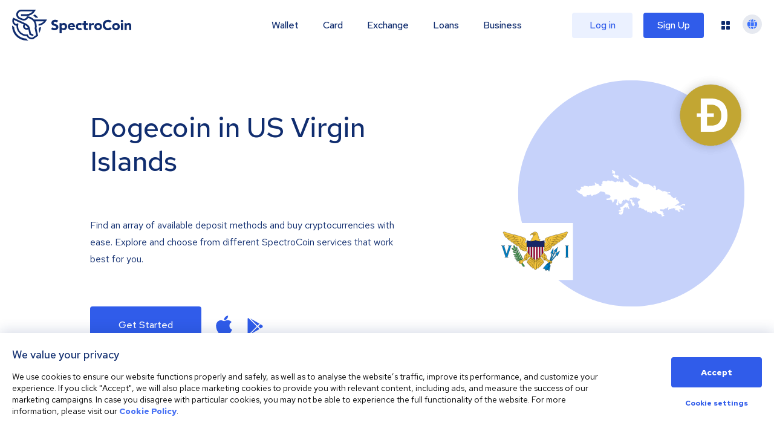

--- FILE ---
content_type: image/svg+xml
request_url: https://spectrocoin.com/_next/static/media/sepa_1.f5654098.svg
body_size: 717
content:
<svg xmlns="http://www.w3.org/2000/svg" xmlns:xlink="http://www.w3.org/1999/xlink" width="64" height="32" viewBox="0 0 64 32"><defs><style>.a{fill:#fff;stroke:#707070;}.b{clip-path:url(#a);}.c{fill:#0024a1;}.d{fill:#ffa000;}</style><clipPath id="a"><rect class="a" width="64" height="32" transform="translate(-18391 -1049)"/></clipPath></defs><g class="b" transform="translate(18391 1049)"><g transform="translate(-18390.682 -1041.597)"><g transform="translate(-0.019 0.07)"><path class="c" d="M14.244,5.9H9.862a2.748,2.748,0,0,0-.255-1.446c-.255-.361-.979-.553-2.17-.553a5.242,5.242,0,0,0-2.276.319c-.361.213-.553.659-.553,1.383A1.37,1.37,0,0,0,5.1,6.86a1.95,1.95,0,0,0,.936.255l.894.064c1.893.128,3.083.213,3.553.255a5.375,5.375,0,0,1,3.254,1.191,3.234,3.234,0,0,1,.957,1.978,13.066,13.066,0,0,1,.085,1.659,8.653,8.653,0,0,1-.4,3.106,4,4,0,0,1-3.3,2.276,19.915,19.915,0,0,1-3.276.213,20.1,20.1,0,0,1-5.148-.446A3.292,3.292,0,0,1,.309,15.221a10.377,10.377,0,0,1-.317-3.068H4.374v.361c0,.766.213,1.256.659,1.468a2.434,2.434,0,0,0,1.106.234H7.757a5.8,5.8,0,0,0,1.574-.128,1.228,1.228,0,0,0,.787-.766,2.969,2.969,0,0,0,.106-.851c0-.766-.276-1.234-.851-1.4-.213-.064-1.191-.149-2.935-.276-1.4-.106-2.383-.191-2.912-.3A3.913,3.913,0,0,1,.655,8.835,6.472,6.472,0,0,1,.013,5.6,8.1,8.1,0,0,1,.355,2.965a2.912,2.912,0,0,1,1.1-1.51A5.652,5.652,0,0,1,4.289.519Q5.725.391,7.48.391a16.814,16.814,0,0,1,3.936.319c1.914.51,2.872,1.957,2.872,4.318C14.287,5.22,14.266,5.518,14.244,5.9Z" transform="translate(0.019 -0.38)"/></g><g transform="translate(33.227 -0.009)"><path class="c" d="M157.8,17.525V0h8.785a10.063,10.063,0,0,1,2.765.3,4.258,4.258,0,0,1,2.912,2.787,10.857,10.857,0,0,1,.383,3.318,12.373,12.373,0,0,1-.425,3.829,3.979,3.979,0,0,1-3.467,2.659c-.213.043-1.085.064-2.638.085l-.787.021H162.52v4.531Zm4.722-8.594h2.935a5.69,5.69,0,0,0,1.7-.213,1.245,1.245,0,0,0,.553-.914,7.357,7.357,0,0,0,.085-1.361,6.253,6.253,0,0,0-.171-1.659,1.381,1.381,0,0,0-1.213-.914,8.586,8.586,0,0,0-.914-.021h-2.978Z" transform="translate(-157.8 0.009)"/></g><g transform="translate(45.919 -0.004)"><path class="c" d="M230.262,14.507h-6.318l-.851,3.021H218.2L223.5,0h7.126l5.34,17.528h-4.786Zm-.936-3.426-2.212-7.594-2.149,7.594Z" transform="translate(-218.2)"/></g><g transform="translate(15.211 0.145)"><path class="d" d="M83.978,3.019a6.235,6.235,0,0,1,4.829,2.3l1.021-2.191A9.06,9.06,0,0,0,83.662.7a8.874,8.874,0,0,0-8.211,5.424H73.47L72.3,8.636h2.553c-.021.234-.021.468-.021.7,0,.3.021.574.043.851H73.6L72.428,12.7h3.106a8.831,8.831,0,0,0,8.128,5.293,9.021,9.021,0,0,0,4.978-1.489V13.422a6.213,6.213,0,0,1-9.894-.7h6.509l1.17-2.512H77.81a6.692,6.692,0,0,1-.064-.936c0-.213.021-.425.021-.638h9.4l1.17-2.512H78.6a6.187,6.187,0,0,1,5.382-3.1Z" transform="translate(-72.3 -0.7)"/></g></g></g></svg>

--- FILE ---
content_type: image/svg+xml; charset=utf-8
request_url: https://cdnjs.cloudflare.com/ajax/libs/flag-icon-css/4.1.4/flags/4x3/vi.svg
body_size: 2955
content:
<svg xmlns="http://www.w3.org/2000/svg" xmlns:xlink="http://www.w3.org/1999/xlink" id="flag-icons-vi" viewBox="0 0 640 480">
  <path fill="#fff" d="M0 0h640v480H0z"/>
  <path fill="#369443" stroke="#010002" stroke-miterlimit="10" stroke-width="1.5" d="M204.3 315s-.5-3.6 6.2-6.1c6.6-2.6 7.2-12.2 5.8-18.6 0 0-3.4 6-7.7 8.1 0 0-6.8 3.6-7.2 10.4 0 0 0 2.5-.5 4.5-.3 1-3.4-8.6 2.4-15.8 6-7.3 7.6-13.3 2.9-25 0 0-.5 7-5.1 11.1-4.7 4-5.3 4.4-5.2 14 0 0 0 3.4-1.7 4.5 0 0-3.6-5.3-4.6-8.8-1-3.5-1.4-5 2.8-9 0 0 13.2-8.7 3.7-27.4 0 0-.3 6.4-5 10.2-4.5 3.9-4.2 6.4-4.4 13-.2 6.7-.6 6.2-1.1 7.2 0 0-8.5-15.6-2-23.8 6.5-8.3 10.2-10 3-25.4 0 0 .3 8-5.5 11.8-5.7 4-4.4 13-4.4 13s.4 3.5-.8 6c0 0-8.1-15.9-.4-24.4 6.6-7.3 7-12.4 3.5-22.6 0 0-.4 4.7-4 7.3-3.7 2.6-6.6 5.1-5.9 15 0 0 .3 7-.6 9 0 0-3.4-6.4-4.4-10.5-1-4.2-1.3-6.6 1.2-10.7s12.5-16 .6-33c0 0-.3 5.5-3.4 10.5-3 5-1.6 10.9-1 15.4.7 4.5-1.5 8.9-1.5 8.9s-5.2-9.5-4-20.4c1-11-3.4-20-13.5-26.4 0 0-7.3 17 2.7 25.7 0 0 8.5 8.4 10.7 18.6 0 0-6.5-.6-12.3-12-5.9-11.4-18-9.6-18.8-9.7 0 0 2 17.6 20.6 22.6 0 0 12 2 14.2 10.8 0 0 2 6 2.8 9.2 0 0-3.8-1.5-7.3-6.7-3.5-5-3-5.7-14.8-6.9 0 0-4.7-.5-7.2-3.9 0 0 5 18.6 17.7 18.5 0 0 11.6-1.3 18 14l-2.9-2c-1.7-1.1-6-3.3-14.5-2.3s-10.9-.4-13-1c0 0 8.6 15.7 20.7 11 12.2-4.7 18 12.4 18.2 12.7 0 0-1.7-1.2-3.8-3.3-2.2-2.1-6.6-4.7-15-2 0 0-6.1 2.3-12.3.4 0 0 6 11.5 19.8 9.5a15.1 15.1 0 0 1 17.3 10.2s-1.8-1-3-2c-1.3-1-6-3.7-16-.8-10 3-13.6-.4-13.6-.4s5.5 10 16.2 11.3c0 0 6-.1 8.4-1 2.5-1 9.2-2.5 13.8 4.2 0 0-1.3.2-3.2-.7 0 0-7-2.5-12.5 2 0 0-4.8 4.9-11.6 4 0 0 8.8 8.5 22.8 1.3 0 0 4.7-3.4 8.2-.8 3.5 2.7 11.5-2.6 11.5-2.6z"/>
  <g fill="#f4c53d" stroke="#010002" stroke-miterlimit="10" stroke-width="1.5">
    <path d="M282.2 103.7s-1.6-14.5 10-16a38 38 0 0 1 18 1.2l5.5 10.6-2 7.2-7.4 3.4s1.3-11-8.8-11.2c-2.6 0-4 1-8.1.3s-6.3 3.8-7.2 4.5z"/>
    <path d="M363.8 139.6c-1.8 2.2-8.7 3-8.7 3s7.1 5.5 10.2 13.3c3 7.7-82.4 0-82.4 0s3.8-2.6 6.3-7.6c0 0-3.8 1.4-7.6-2.4 0 0 2.8 1 6.5-4.6 0 0 5.5-7 9.4-9 0 0-1.8 1.2-6.1-1.2 0 0 7.4-1 10-13.5 0 0 .5-2.8 3.3-7 2.8-4 2.2.9 7.4-5.4 0 0 2.4-4.4.3-7-2-2.8-4.3-1.8-8.6-4.4-4.4-2.6-6.3-4-4.8-8s5.3-3.4 5.9-3.4.8-3.5 5.5-5.9 17.4-1.3 19.2-.3c2 1 9.5 3.3 14 14.5 4.4 11.2-1.2 15.4 10.8 32.4 0 0-4.8 1-7.9 0 0 0 6.3 11.2 17.3 16.5z"/>
    <path fill="none" d="M311 92.2c-10-.5-6.1-9.8-6.1-9.8"/>
    <path d="M328 93.5s-1.7-.8-3.2-2.8c-2-2.7-6.7-4-9.1-1.4 0 0-2.5 2.8-4.8 3 0 0 2.6.7 4.3 2.3 1.7 1.6 3.5 2.8 6.1 2.4 2.6-.3 3-1.7 4.2-2.5 1.3-.8 2.5-1 2.5-1z"/>
  </g>
  <path fill="#369443" stroke="#010002" stroke-miterlimit="10" stroke-width="1.5" d="M202.8 336.5s-.2-6.4 7.8-6.8l23.5 32.7s-.9 2.1-11.5 1.9c0 0-1.2 0-1.8 1.2-.9 2-18-29-18-29z"/>
  <g id="a" fill="#f4c53d" stroke="#010002" stroke-width="10" transform="translate(3.6 26.2) scale(.15055)">
    <path d="M1495 1807.9s-49.9 85.6-110.2 87c0 0-103.7-12.6-133 14.5-20.5 18.9-41.4 34.5-50 82.8-8.4 48.3 16.5 58.7 22.4 60.8 0 0 4.6 34.5 38.7 25.5 0 0 2 36 62.2 18.7 60.3-17.3 85.3-11.8 97-71.8 11.9-60.1 22.8-59.1 33.5-66.3 14.4-9.7 41.5-18.8 61.6-30.4 18-10.4 87.2-45.6 110.8-48.3 23.6-2.8 18.4-82.2 18.4-82.2h-61l-29.5-43.5-61 53.2zm192-429.4s-61 49.7-112.2 0c0 0-20.6 24.8-62 17.6-41.2-7.3-48.1-29-52-41.4 0 0-35.8 20.8-66 4.3-30-16.4-30-41.3-30-41.3s-52.5 10.4-79.4-25.2c-26.9-35.5-10.5-70.7 4-74.9 0 0-56.7 14.9-72.2-33.8a56 56 0 0 1 16.4-62.8s-119.4-.6-168.4-38c0 0-40.7-25.6-16.4-52.5 0 0-107.5-17.2-134.4-60 0 0-11.8-11.8-7.9-32.5 0 0 .7-11.7 12.5-12.4 0 0-122.6-19-158-59.4 0 0-17-18.6-8.5-43.5 0 0 1.8-6.5 4.7-11 0 0-111.6-23.5-166.6-73.2 0 0-31.8-28.3-15.4-66.3 0 0-186.5-51-143.3-133.2 0 0-87.2-28.3-59.6-107 0 0-72.1-36.6-40.7-94.6 30.1-55.5 122.6 9.7 232 40 0 0 296.4 93.2 442.3 118l414.6 617.3 241.9 93.2 24.5 172.6z"/>
    <path d="M1689.9 923.9s-38.9-29.2-108.2 5.1c0 0-23.3 16.1-41.7-1.5a37.3 37.3 0 0 1 4.3-57.5c51.7-38.3 70.8-153.2-7.8-200.9 0 0-114-67.6-532.3-174 0 0-35-9.8-53.8-5.1a52 52 0 0 0-37.6 37.8S894 581.1 957 611.6c0 0 28.4 13 57.7 21.4 0 0-32.2-7-46 24.8-13 30.4 6 61.5 65 81.5 0 0 16 6.2 38.7 11.7 0 0-50.5 14.5-26.2 55.3 0 0 21.6 42.8 98 50.4 0 0-57 6.2-16.8 60.4 0 0 17.7 29.7 73.4 40.7 0 0-42.2 1.4-21 39.3 21.4 38 71.5 59.4 120.9 62.9 0 0 26.7 1.4 45.4-2.8 0 0-47 23.5-19.4 62.8 0 0 20.3 28 71.1 26.6 0 0-13.1 44 24.1 60.6 29 13 53.1-7.8 53.1-7.8s-9.8 47.1 32.5 63.7c0 0 21.1 10.9 52.6 0 0 0 24 53.9 109.6 16 85.6-37.7 20.2-355.1 20.2-355.1zm5 489.4s-12.5 67.4-112 152.2c0 0-76.8 67.7-74.9 145.7 2 79.5-13.7 88.4-43.9 115.3 0 0 62.3 4.9 92.4-36.6 0 0-1.3 69-10.5 75.3 0 0 19.6 1.2 47.9-29.7 0 0 17-18 32.8-24.9 0 0-18.4 47.7-4 91.9 0 0 4.6-17.3 28.9-24.9 0 0 44-9 61-72.5 0 0 11.1-42 80-79.4 0 0 78-29.4 76-67.8-2-38.5-173.6-244.6-173.6-244.6z"/>
    <path stroke-miterlimit="10" d="M2056.5 2282.2s-17.9 78.8-80 72.5c0 0-43.9-4.2-40.6-77.4 0 0-64.9 34.6-75.4-51 0 0-59 13.7-58.3-66.3 0 0-55 9.6-48.5-61.5 0 0-59.7 16-59.7-51 0 0-139.6-23.2 151.4-288.6l259.6 154.6-48.5 368.7z"/>
    <path d="M2085.4 1928.3s-43.3 38.4-74.1-19c0 0-42-2-48.5-33.8 0 0-34.1-3.4-40.7-35.9 0 0-46.5-4.8-45.2-44.1 0 0-84.6-6.6 0-102.4 84.6-95.8 228.1 159 228.1 159l-19.6 76.2zm48.2-23.8c42 0 89.5 262 77.2 419.9-4.5 57.3-35.2 104.1-77.2 104.1s-72.6-46.8-77-104.1c-12.4-157.9 35.1-419.9 77-419.9"/>
    <ellipse cx="2133.6" cy="1902.5" rx="58" ry="86"/>
    <path fill="none" stroke-miterlimit="10" d="M1935.9 2277.3s6.6-138.7 126.8-337.6m-202.2 286.6s-18.7-80.1 150.8-317c0 0-19.7-56.5 40.6-92.8M1802.2 2160s-5.3-86.7 160.6-284.5c0 0-14.7-51 45.4-91.8m-254.5 314.8s6.2-87.6 168.4-258.9c0 0-8-52.4 50-84.9m-278 292.8s11.7-100.1 182.8-252c0 0-5.9-39.4 51.1-79.4"/>
    <path fill="none" d="M372.3 432s134.3 77.8 552.9 155.6M431.9 539S795.6 657.6 965 672.2m-389.9 0s213.4 67 463.3 109.3m-281.2 30.3s241 57.9 356.2 67.5M919 925.6s203.9 42.5 255.5 47.6m-125.7 57.3s148.8 22.6 208 21.4m-23.2 69s60.2-2.8 89.1-7.6m-33.4 104.3s51.2-13.8 81.3-33.1m-5.9 133.2s39.4-15.2 58.4-56.6m37.7 93.6s30.4-27.3 32.4-57.7m81.6 81.5s-11.4-9.9-3.6-52.7m-11.1-62.8s-6-12.2-4-31.6m-211-581.3s68.8 27.6 91.7 65.6c23 38 7.9 74.9 0 96-3.9 10.7-52.4 104.2 4.6 171.9M1346 1057s.4-.3 24.6-8m-169.8-91.4s41 8.2 81.3 8.6m-138-109.8s48.2 4.9 93.5 4.2m-165.2-109.8s69.5 13.8 106.8 14.5M1014.7 633s85.7 24.4 149.4 33.1m141.6 50.4s-61.6 57.3 12.5 110.5c0 0-30.8 48.3 30.8 98.7m-16.4 23.8s-9.2 92.2 103.6 92.2c0 0-21.7 82.1 87.2 79.4 0 0 12.4 65.6 91 52.4M1441.3 1895s-17.9 4-56.6 0m-108.8 48.3s-54.4-8.3-51.8 109.8m84.6-82.9s-49.2-6.2-46 108.4m520.7-384.5s-23.6 4.8-40 23.5c-16.3 18.6-47.8 15.1-47.8 15.1s17-13.8 23-48.3c5.8-34.5 24.9-44.9 24.9-44.9m-56.3-32.6s-23.6 4.8-40 23.4c-16.4 18.7-47.9 15.2-47.9 15.2s17-13.8 23-48.3c5.9-34.5 24.9-44.9 24.9-44.9m23.7 188.5s-20.6 4.3-34.9 20.5c-14.3 16.3-41.8 13.3-41.8 13.3s15-12 20-42.2c5.2-30.1 21.8-39.2 21.8-39.2"/>
  </g>
  <use xlink:href="#a" width="100%" height="100%" stroke="#010002" stroke-width="10" transform="matrix(-1 0 0 1 647.2 0)"/>
  <path fill="#0081c6" stroke="#010002" stroke-miterlimit="10" stroke-width="1.5" d="m466 256-14.3 61.7-5.9-4.2 14-59.2-9.8.2 23.1-42.3 1.5 48.7zm37 13-43 50.8-4.6-5.2 42.8-50.2-8.7-4.6 39.2-26-20.3 43.8z"/>
  <path fill="#0081c6" stroke="#010002" stroke-miterlimit="10" stroke-width="1.5" d="m492.6 242-38.5 74-5.9-3.5 38.7-73.8-9.4-2.4 32.7-34.6-10.5 47.5zm-48 96.6-2.9 11.7 8 8-11.2 47-10-13.3-14.6 6.8 11.1-47 10.4-3 2.6-11.7s3.2-1.2 6.6 1.5z"/>
  <path fill="#0081c6" stroke="#010002" stroke-miterlimit="10" stroke-width="1.5" d="m447.3 330.8-5.7 10.6 5.7 9.7-22.4 42.5-6.3-15.6-15.9 2.6 22.4-42.4h10.7l5.5-10.6s4 0 6 3.2z"/>
  <path fill="#0081c6" stroke="#010002" stroke-miterlimit="10" stroke-width="1.5" d="m448.2 333.9-15 19.2 3.4 10.8-30.9 36-2.8-16.6-16-1.2 30.8-36 10.4 2.5 16-20.4s4.4 2.2 4.1 5.7zm-382.7-45c3.6-1.5 6.2-2.9 6.2-6.7 0-1-.5-3-1.5-6.1L46 202a59 59 0 0 0-3-7.9c-1.1-2-3.2-2.9-6.1-4h30.7c-3.3 1.5-6.4 2.7-6.3 6.3 0 1.3.4 3.2 1.1 5.7l18.6 58 18.5-58a20 20 0 0 0 1.1-5.7c0-3.7-3.2-5-6.3-6.4h29.8c-2.7 1.1-5 2-6 4.1a63 63 0 0 0-3.1 8L90.8 276a37.9 37.9 0 0 0-1.5 6.1s-1.1 4.7 6.2 6.7h-30zm515.3-7.6v-83.7c0-1.4-.3-2.5-.8-3.3s-2.5-3-5.5-4.2h27.7a11.5 11.5 0 0 0-5.5 4.2c-.5.8-.7 1.9-.7 3.3v83.7c0 1.5.2 2.6.7 3.4.5.8 2.5 2.8 5.5 4.2h-27.7c3-1.4 5-3.4 5.5-4.2.5-.8.8-1.9.8-3.4z"/>
  <path fill="#fff" stroke="#010002" stroke-width="1.5" d="M324.8 309.8S399 276.9 399.1 201H250.5c.2 76 74.3 108.8 74.3 108.8z"/>
  <path fill="#a60032" stroke="#010002" stroke-width="1.5" d="M262 201v48.5s5.6 11.3 11.4 18.3V201H262zm22.8 0v80s7.2 7 11.4 10.4V201h-11.4zm22.9 0v98.9s8.1 5.2 11.4 7v-106h-11.4zm80 0v48.5s-5.7 11.3-11.5 18.3V201h11.5zm-22.9 0v80s-7.1 7-11.4 10.4V201h11.4zm-22.8 0v98.9s-8.2 5.2-11.5 7v-106H342z"/>
  <path fill="#162667" stroke="#010002" stroke-miterlimit="10" stroke-width="1.5" d="M399.1 145.8s-36.4 19-74.3-1.6c-37.9 20.6-74.3 1.6-74.3 1.6V201h148.6v-55.2z"/>
</svg>


--- FILE ---
content_type: image/svg+xml
request_url: https://spectrocoin.com/assets/images/countries/vi.svg
body_size: 3803
content:
<?xml version="1.0" standalone="no"?>
<!DOCTYPE svg PUBLIC "-//W3C//DTD SVG 20010904//EN"
 "http://www.w3.org/TR/2001/REC-SVG-20010904/DTD/svg10.dtd">
<svg version="1.0" xmlns="http://www.w3.org/2000/svg"
 width="1024.000000pt" height="1024.000000pt" viewBox="0 0 1024.000000 1024.000000"
 preserveAspectRatio="xMidYMid meet">
<metadata>
Created by potrace 1.10, written by Peter Selinger 2001-2011
</metadata>
<g transform="translate(0.000000,1024.000000) scale(0.100000,-0.100000)"
fill="#ffffff" stroke="none">
<path d="M3321 7286 c-14 -17 14 -107 48 -155 29 -40 27 -48 -14 -65 -19 -8
-35 -19 -35 -23 0 -5 14 -24 31 -42 29 -32 33 -33 85 -28 35 4 67 1 87 -7 79
-33 77 -33 77 28 0 30 5 66 12 80 9 21 8 33 -7 67 -20 43 -39 56 -123 84 -34
11 -60 27 -74 46 -24 32 -67 39 -87 15z"/>
<path d="M3520 6880 c-19 -11 -52 -24 -73 -30 -33 -10 -38 -15 -33 -33 3 -12
6 -34 6 -48 0 -20 8 -30 30 -39 17 -7 37 -27 46 -45 27 -58 78 -84 175 -92
102 -7 115 -13 123 -57 8 -43 27 -58 86 -72 52 -12 75 -8 62 9 -5 7 -15 38
-22 70 -12 54 -12 60 9 105 21 45 22 51 8 84 -9 20 -25 42 -38 48 -26 15 -117
18 -176 7 -35 -6 -43 -4 -43 8 0 25 -80 105 -104 105 -11 -1 -37 -10 -56 -20z"/>
<path d="M4920 6817 c0 -16 10 -29 33 -40 63 -34 95 -63 128 -115 19 -30 48
-70 65 -90 17 -21 34 -45 37 -55 4 -9 20 -20 36 -23 17 -4 56 -31 88 -60 67
-63 96 -84 117 -84 14 0 57 -27 141 -90 22 -16 56 -40 75 -54 19 -13 49 -38
65 -56 17 -18 40 -36 53 -41 12 -5 27 -20 32 -34 5 -14 14 -25 20 -25 17 0 11
-90 -9 -129 -10 -20 -31 -61 -45 -91 -42 -86 -133 -170 -185 -170 -10 0 -30
14 -44 30 -15 17 -37 31 -50 32 -12 1 -40 2 -62 4 -63 3 -94 14 -124 44 -19
20 -42 30 -80 35 -40 5 -59 14 -79 36 -14 16 -35 29 -48 29 -12 0 -35 11 -51
24 -15 13 -43 31 -61 40 -19 10 -39 31 -47 49 -7 18 -23 40 -35 50 -17 15 -21
25 -16 49 8 40 -11 107 -32 115 -9 4 -22 13 -28 21 -8 11 -15 12 -32 3 -25
-13 -46 -6 -78 25 -12 13 -27 24 -33 24 -5 0 -11 10 -13 23 -3 19 -9 22 -48
22 -63 1 -57 -5 -111 108 -12 25 -76 67 -102 67 -5 0 -18 11 -29 25 -24 31
-48 32 -48 4 0 -36 42 -109 62 -109 22 0 23 -13 2 -31 -17 -14 -13 -63 10
-109 31 -60 28 -74 -17 -97 -44 -22 -118 -22 -144 -1 -9 7 -24 5 -48 -6 -34
-16 -36 -16 -80 9 -25 14 -62 41 -81 61 -41 40 -60 39 -75 -5 -18 -51 -52 -51
-81 -1 -26 46 -64 41 -122 -16 -36 -36 -56 -48 -84 -50 -40 -3 -120 21 -138
43 -6 7 -22 13 -36 13 -14 0 -37 9 -51 20 -14 11 -33 20 -43 20 -9 0 -32 17
-50 38 l-34 37 -25 -28 c-22 -25 -33 -29 -84 -30 -37 -1 -65 3 -75 12 -18 15
-92 32 -141 33 -16 0 -33 6 -37 12 -12 18 -62 -18 -66 -48 -5 -42 -99 -60
-156 -31 -15 8 -34 15 -41 15 -7 0 -15 7 -19 15 -8 21 -26 19 -51 -5 l-22 -20
-46 25 c-38 20 -47 22 -47 9 0 -8 -14 -27 -31 -41 -26 -22 -30 -31 -25 -58 5
-22 2 -36 -9 -45 -18 -15 -19 -33 -3 -76 10 -27 8 -35 -11 -63 -17 -24 -30
-31 -55 -31 -34 0 -66 -23 -47 -34 13 -9 33 -109 25 -129 -14 -38 -184 -12
-184 28 0 7 -16 19 -35 26 -30 11 -35 18 -41 56 -3 24 -15 54 -26 68 -17 22
-27 25 -83 25 -66 0 -136 27 -163 63 -18 24 -69 49 -77 37 -3 -5 -12 -7 -20
-3 -23 8 -19 -31 5 -52 24 -22 50 -71 50 -96 0 -10 -13 -27 -30 -39 -19 -14
-30 -30 -30 -46 0 -31 -18 -38 -66 -25 -26 7 -42 7 -50 0 -7 -6 -27 -7 -46 -4
-27 5 -41 1 -76 -25 -36 -26 -49 -30 -75 -24 -40 9 -119 9 -179 0 -34 -5 -49
-12 -53 -27 -10 -31 -40 -42 -73 -25 -16 8 -34 22 -41 30 -10 12 -31 16 -77
16 -44 0 -67 5 -78 16 -15 14 -17 14 -32 0 -20 -20 -48 -20 -64 -1 -7 9 -29
15 -55 15 -35 0 -44 -4 -53 -25 -7 -14 -12 -40 -12 -56 l0 -30 -48 7 c-26 4
-52 14 -58 22 -7 10 -16 12 -25 6 -8 -5 -37 -9 -66 -9 -69 0 -83 -15 -58 -58
10 -17 27 -38 37 -45 25 -18 23 -26 -19 -88 -24 -34 -45 -54 -58 -54 -35 -1
-49 -15 -35 -37 10 -16 9 -25 -4 -51 -16 -32 -48 -43 -61 -21 -5 7 -12 6 -23
-4 -11 -10 -24 -12 -37 -7 -11 5 -51 9 -88 9 -73 1 -92 15 -69 52 16 25 15 29
-7 29 -11 0 -23 5 -27 12 -10 16 -34 -20 -34 -53 0 -17 12 -40 32 -61 18 -19
43 -46 55 -59 35 -38 62 -59 76 -59 7 0 20 -16 27 -35 10 -24 22 -37 39 -41
15 -3 33 -8 41 -10 9 -2 40 -27 69 -54 42 -39 60 -50 87 -50 18 0 36 -5 39
-11 4 -6 19 -7 35 -4 21 5 33 1 49 -17 12 -12 19 -29 16 -36 -3 -8 7 -28 21
-45 14 -17 30 -41 35 -54 5 -13 15 -23 22 -23 8 0 32 -12 53 -26 27 -18 52
-27 79 -26 86 1 174 7 179 13 3 3 9 28 12 55 10 71 16 75 98 71 40 -2 78 -7
85 -11 23 -14 79 4 100 32 41 54 39 53 74 35 37 -19 49 -33 78 -90 29 -60 66
-60 134 2 27 25 59 45 71 45 12 0 32 8 45 19 27 20 106 34 115 20 8 -14 34
-11 34 4 0 19 44 37 92 37 35 0 47 6 86 45 25 26 54 45 66 45 25 0 107 63 178
136 45 46 49 48 70 35 13 -8 46 -15 75 -16 28 0 55 -4 59 -8 4 -4 20 -7 36 -7
16 0 45 -7 65 -15 19 -8 43 -15 53 -15 10 0 20 -7 24 -15 3 -8 10 -15 16 -15
13 0 69 -39 88 -60 7 -9 11 -29 8 -50 -3 -19 -7 -44 -8 -55 -3 -18 3 -20 57
-22 158 -5 202 -10 247 -30 58 -26 130 -75 163 -111 25 -27 34 -62 14 -62 -5
0 -15 -14 -21 -30 -5 -17 -19 -35 -29 -41 -10 -5 -19 -19 -19 -29 0 -21 15
-27 25 -10 8 13 68 7 73 -8 2 -8 -9 -12 -38 -12 -32 0 -43 -4 -47 -19 -5 -18
-50 -25 -298 -44 -30 -2 -30 -3 -27 -52 6 -85 15 -88 173 -75 74 6 169 14 211
17 l77 6 12 -29 c6 -16 27 -60 45 -99 18 -38 36 -82 39 -97 4 -14 16 -35 27
-45 19 -17 20 -17 39 6 10 13 19 36 19 52 0 23 7 32 28 41 52 23 61 39 55 107
l-6 61 37 15 c44 19 153 31 190 21 28 -7 66 -58 66 -88 0 -10 -9 -26 -20 -36
-17 -16 -20 -28 -16 -76 3 -52 0 -66 -35 -132 -22 -41 -39 -80 -39 -87 0 -30
46 -117 62 -117 9 0 19 -4 22 -9 9 -14 89 0 104 18 8 11 11 37 7 81 -6 91 -6
91 1 133 3 20 10 40 15 43 5 3 9 25 9 50 0 39 3 44 22 44 12 0 31 8 42 18 13
10 10 5 -6 -16 -36 -43 -43 -87 -23 -134 8 -21 20 -38 25 -38 6 0 15 -11 20
-25 7 -18 17 -25 35 -25 14 0 30 -9 37 -20 16 -25 28 -25 76 0 63 33 75 52 70
110 -4 42 -2 50 14 55 10 4 25 0 34 -9 20 -20 30 -20 38 0 11 28 7 34 -23 34
-17 0 -32 4 -35 9 -9 14 53 61 80 61 27 0 32 17 8 34 -14 11 -13 16 8 49 25
39 42 46 52 22 3 -8 12 -15 19 -15 8 0 17 -14 21 -32 l7 -33 52 59 c49 55 55
58 87 53 87 -15 105 -21 126 -47 31 -37 174 -69 174 -39 0 6 9 9 20 6 40 -10
66 73 39 124 -9 17 -7 21 8 25 10 3 23 15 28 27 7 15 26 25 65 34 30 7 102 24
160 38 138 35 210 42 210 22 0 -27 40 -31 71 -8 17 13 43 21 68 21 37 0 42 -3
68 -50 l28 -50 88 0 c76 0 93 -3 127 -25 42 -27 54 -43 64 -90 6 -29 1 -34
-110 -119 -129 -99 -130 -100 -78 -179 22 -34 24 -43 14 -66 -18 -46 1 -78 55
-92 33 -8 45 -16 45 -30 0 -10 -4 -20 -10 -24 -6 -4 -6 -15 0 -31 17 -43 12
-86 -14 -113 -26 -29 -59 -108 -51 -121 3 -5 19 -1 37 7 21 11 61 17 117 17
l86 1 3 -27 c2 -18 9 -28 20 -28 9 0 37 -11 61 -25 31 -18 58 -25 96 -25 48 0
54 -2 57 -22 2 -15 13 -25 36 -32 20 -5 39 -20 47 -36 8 -16 32 -34 59 -45 25
-11 46 -23 46 -27 0 -13 44 -8 64 7 25 19 46 19 46 0 0 -8 6 -15 14 -15 8 0
16 -16 20 -42 4 -24 11 -58 17 -76 10 -32 13 -33 57 -30 38 2 49 8 57 26 12
27 49 39 70 22 8 -7 15 -26 15 -42 0 -31 24 -48 43 -29 19 19 47 12 88 -20 27
-21 45 -29 57 -23 9 4 25 6 35 5 19 -3 24 38 7 55 -12 12 10 62 39 88 28 26
65 17 69 -16 5 -46 25 -53 71 -22 22 14 52 26 66 27 14 0 25 5 25 12 0 7 15
15 33 18 25 4 37 0 53 -18 12 -12 31 -26 43 -30 17 -5 21 -12 17 -29 -6 -24
10 -37 62 -51 13 -4 30 -22 40 -43 11 -24 25 -38 39 -40 12 -2 25 -12 28 -22
5 -16 10 -17 31 -8 21 10 27 8 45 -10 18 -21 22 -21 42 -7 31 22 88 20 94 -4
3 -10 19 -23 36 -28 26 -7 31 -13 29 -34 -2 -18 6 -31 28 -47 29 -22 31 -27
28 -80 -3 -53 -1 -57 20 -60 13 -2 24 3 28 12 3 8 21 20 40 26 19 6 34 16 34
21 0 5 16 9 36 9 19 0 44 5 55 10 27 15 24 49 -6 60 -14 5 -30 21 -35 34 -5
14 -19 30 -30 36 -28 15 -24 64 6 68 12 2 28 17 37 38 21 44 22 41 -10 47 -18
3 -41 -2 -66 -16 -29 -16 -40 -18 -49 -9 -9 9 -5 19 16 41 29 31 30 57 0 81
-11 10 -12 16 -3 27 17 20 -3 38 -27 25 -22 -11 -91 -4 -100 9 -3 5 -22 9 -42
9 -33 0 -39 5 -54 39 -23 49 -23 94 0 114 22 20 52 21 112 4 52 -15 186 -14
245 1 26 7 52 24 73 49 32 37 35 38 102 39 65 0 69 2 103 37 19 20 39 37 44
37 5 0 14 12 19 28 l10 27 37 -38 c33 -35 52 -77 27 -62 -20 12 -50 -6 -50
-30 0 -13 5 -27 10 -30 6 -3 10 -21 10 -39 0 -23 9 -41 29 -60 33 -32 51 -28
51 11 0 37 27 52 92 53 50 0 60 3 74 25 20 30 84 37 84 9 0 -12 6 -15 23 -10
12 3 28 6 34 6 7 0 19 15 27 34 18 44 30 50 61 30 20 -13 28 -14 40 -4 11 9
19 9 28 2 12 -10 17 -12 38 -12 8 0 9 -4 0 -13 -16 -20 -6 -25 49 -19 41 4 51
1 57 -13 4 -13 -3 -26 -26 -47 -30 -27 -31 -30 -17 -56 8 -15 17 -36 21 -47 6
-19 7 -19 19 -2 7 9 20 17 29 17 9 0 22 10 28 22 11 21 12 21 25 3 8 -10 14
-27 14 -37 0 -23 29 -36 40 -18 7 11 12 11 23 1 9 -6 26 -9 40 -6 33 9 57 -17
57 -61 0 -22 6 -37 15 -40 8 -4 15 -12 15 -19 0 -21 17 -27 50 -20 20 4 30 13
30 25 0 11 11 22 30 29 17 5 30 15 30 21 0 19 -32 60 -46 60 -23 0 -40 48 -26
71 7 10 12 25 12 33 0 16 37 46 57 46 7 0 13 -9 13 -20 0 -27 34 -26 84 1 35
18 40 19 48 5 5 -8 16 -23 26 -32 9 -10 17 -25 17 -33 0 -10 11 -17 30 -19 17
-1 39 -7 50 -12 27 -13 109 11 113 34 3 12 -4 16 -26 16 -16 0 -35 7 -42 15
-7 8 -19 15 -26 15 -19 0 -18 20 2 48 15 22 15 24 -5 29 -11 3 -23 14 -26 24
-4 10 -12 20 -18 21 -51 6 -77 8 -110 8 -37 -1 -38 0 -35 31 3 27 -1 32 -19
34 -28 2 -29 3 -36 42 -5 27 -2 36 24 57 17 14 38 26 48 26 9 0 48 15 86 33
63 30 75 32 120 25 28 -4 62 -15 77 -23 37 -21 161 -20 179 1 12 14 10 19 -15
39 -15 12 -33 33 -40 46 -10 21 -20 25 -86 30 -193 14 -264 -5 -362 -102 -41
-40 -84 -55 -122 -41 -18 7 -44 12 -58 12 -15 0 -35 12 -51 30 -32 35 -47 37
-72 10 -19 -21 -106 -50 -152 -50 -15 0 -45 -9 -66 -20 -44 -24 -47 -24 -47
-5 0 8 12 22 28 32 15 9 47 33 72 53 69 55 97 70 130 70 33 0 42 13 44 62 1
27 3 29 31 23 42 -10 69 -8 73 5 2 6 15 15 28 20 18 7 24 17 24 41 0 76 -57
139 -125 139 -18 0 -38 7 -46 16 -11 14 -9 15 21 12 45 -4 50 18 8 35 l-33 13
23 19 c12 11 22 25 22 32 0 16 -36 17 -46 2 -10 -16 -69 -4 -104 21 -26 19
-30 28 -30 69 0 56 12 71 57 71 18 0 33 4 33 9 0 18 -58 51 -88 51 -38 0 -101
-26 -121 -51 -9 -11 -33 -22 -53 -26 -41 -6 -98 12 -98 31 0 16 -59 86 -72 86
-17 0 -98 70 -109 94 -5 11 -13 29 -19 39 -5 9 -13 24 -18 33 -12 26 -169 85
-244 91 -41 3 -69 11 -72 19 -6 16 31 64 50 64 8 0 34 10 56 21 31 16 59 21
105 20 68 -1 76 7 45 45 -30 38 -114 36 -190 -4 l-33 -17 -35 43 c-32 37 -40
42 -78 42 -29 0 -48 6 -60 19 -35 39 -191 61 -233 33 -13 -8 -23 -20 -23 -28
0 -21 -38 -38 -56 -23 -17 14 -18 33 -2 59 22 34 -7 41 -114 26 -55 -8 -58 -7
-58 13 0 14 6 21 18 21 10 0 29 11 41 24 l23 24 -44 7 c-24 4 -47 10 -53 14
-5 4 -31 7 -57 7 -37 -1 -48 3 -52 17 -3 13 -15 17 -54 17 -28 0 -54 5 -58 11
-4 7 -18 0 -38 -19 -17 -16 -53 -35 -79 -42 -45 -12 -49 -12 -72 10 -29 27
-32 52 -9 71 21 18 14 137 -9 150 -9 5 -15 24 -15 49 -1 44 -16 65 -75 98 -42
24 -73 29 -61 10 5 -7 2 -9 -9 -5 -9 3 -27 -3 -40 -14 -14 -10 -37 -19 -53
-19 -26 0 -26 -1 14 -30 23 -16 44 -30 48 -30 8 0 67 -60 63 -64 -37 -32 -83
-32 -117 -1 -21 19 -24 27 -14 37 7 7 12 19 12 29 0 13 -8 15 -49 11 -56 -5
-88 9 -93 40 -2 15 -13 25 -35 32 -18 5 -33 15 -33 21 0 14 -22 25 -50 25 -10
0 -20 9 -23 20 -4 15 -14 20 -36 20 -19 0 -34 6 -38 15 -9 24 -72 47 -138 50
-33 2 -96 8 -140 13 -140 18 -228 22 -242 11 -22 -19 -57 -2 -77 38 -10 21
-22 45 -26 53 -10 22 -81 60 -112 60 -15 0 -30 5 -33 10 -10 17 -84 61 -98 59
-59 -10 -143 45 -149 99 -2 16 -12 31 -27 39 -13 6 -28 19 -33 27 -5 9 -15 16
-22 16 -7 0 -23 11 -36 25 -17 18 -34 25 -62 25 -21 0 -38 4 -38 10 0 20 -52
60 -78 60 -16 0 -32 8 -40 20 -7 11 -20 20 -30 20 -26 0 -140 39 -199 68 -38
19 -61 39 -84 75 -33 51 -72 81 -126 96 -18 5 -40 16 -49 25 -23 23 -44 20
-44 -7z"/>
<path d="M5094 4569 c-4 -7 -20 -9 -39 -6 -47 8 -65 -15 -65 -85 0 -53 2 -57
29 -66 16 -6 32 -8 34 -5 3 2 15 -1 27 -7 20 -11 22 -18 17 -66 -3 -30 -1 -56
4 -59 5 -4 9 -16 9 -28 0 -12 7 -31 15 -41 8 -11 15 -37 15 -58 0 -21 4 -38 9
-38 19 0 41 -32 41 -58 0 -19 11 -35 35 -55 19 -15 38 -42 43 -59 12 -46 27
-45 57 6 15 25 33 46 41 46 8 0 14 4 14 9 0 5 16 19 35 32 36 25 43 47 26 92
-5 13 -18 27 -29 29 -13 4 -25 24 -37 63 -10 31 -25 60 -34 63 -9 3 -20 11
-24 19 -14 23 -54 16 -61 -12 -4 -16 -13 -25 -26 -25 -25 0 -35 17 -22 43 5
12 14 55 19 95 9 73 9 74 -18 93 -16 11 -31 28 -34 39 -4 11 -15 20 -25 20
-10 0 -20 7 -24 15 -6 18 -22 20 -32 4z"/>
<path d="M4696 4253 c-4 -5 -24 -8 -44 -8 -29 0 -37 -4 -40 -20 -6 -25 -47
-68 -92 -92 -27 -15 -36 -28 -41 -54 -7 -47 -14 -56 -50 -64 -17 -4 -33 -14
-37 -23 -3 -10 -19 -34 -36 -54 -21 -28 -37 -38 -57 -38 -15 0 -31 -4 -34 -10
-3 -5 -14 -10 -25 -10 -10 0 -34 -16 -54 -36 -35 -35 -37 -36 -51 -18 -8 11
-14 14 -15 7 0 -7 -9 -13 -19 -13 -19 0 -31 -18 -31 -50 0 -9 -7 -23 -15 -30
-22 -18 -9 -29 29 -23 40 6 86 -20 86 -49 0 -30 -19 -59 -38 -57 -30 3 -37 0
-72 -33 -29 -26 -36 -28 -38 -15 -2 9 -9 17 -15 17 -19 -1 -47 -26 -47 -42 0
-9 -7 -21 -15 -28 -38 -32 0 -62 73 -60 76 3 82 1 82 -19 0 -21 35 -51 58 -51
12 0 12 3 1 16 -12 14 -9 20 16 40 17 13 34 24 38 24 15 0 20 -32 8 -54 -19
-35 -72 -49 -152 -41 -59 6 -69 5 -69 -9 0 -9 8 -16 17 -16 22 0 5 -17 -21
-22 -16 -2 -20 -13 -22 -60 l-3 -58 32 0 c22 0 43 -9 64 -29 26 -24 40 -28 80
-27 31 1 54 7 65 19 10 9 26 17 36 17 34 0 82 73 82 125 0 13 6 30 13 37 6 7
13 24 14 38 6 83 22 182 30 192 6 7 15 28 21 46 10 28 8 40 -8 74 -16 34 -17
42 -5 54 7 8 27 14 43 14 21 0 35 8 46 25 9 14 23 25 30 25 7 0 19 7 26 16 8
8 25 14 39 12 23 -3 26 -8 29 -44 3 -40 5 -42 38 -46 19 -2 34 1 35 7 0 5 0
34 -1 63 -1 48 0 52 22 52 15 0 27 -8 33 -22 6 -13 24 -29 40 -37 39 -18 45
-28 45 -74 0 -22 5 -39 13 -41 6 -2 28 -9 47 -15 68 -25 67 -25 72 9 3 17 1
33 -4 36 -5 3 -6 13 -4 22 4 11 -4 24 -24 37 -28 19 -30 23 -24 65 6 44 5 46
-30 64 -38 20 -46 45 -20 67 12 10 14 23 9 54 -4 30 -2 45 9 54 30 25 -15 90
-64 91 -20 0 -29 9 -42 40 -16 38 -42 52 -62 33z"/>
</g>
</svg>
